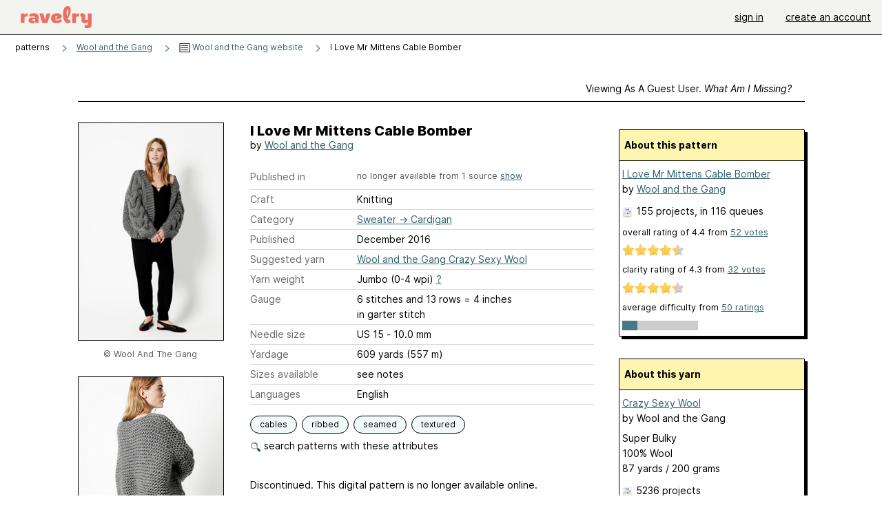

--- FILE ---
content_type: text/javascript; charset=utf-8
request_url: https://www.ravelry.com/enablers/s/guest_specific_yarn_links/56374?s=1769033744214;0.2083744595745598&tag=2
body_size: 993
content:
var stamp = new Date().getTime() + ';' + Math.random();
        var content = "<div class=\"yarn_link_box\"><div class=\"yarn_link_body\" id=\"yarn_link_body_56374\"><div class=\"yarn_links\"><div class=\"divider\">buy this yarn <strong>online<\/strong><\/div><ul><li class=\"with_image yarn_buying_options\"><a class=\"logo\" data-beacon-action=\"buy\" data-beacon-context=\"buy_box_logo\" data-beacon-group=\"yarn_links\" data-beacon-value=\"712219\" href=\"/enablers/c/guest_specific_yarn_links/712219?s=1769033744&amp;tid=56374&amp;tag=2\" rel=\"nofollow\" target=\"_new\" title=\"Visit this store\"><img alt=\"\" height=\"31\" src=\"https://creative-cdn.ravelrycache.com/assets/832153369/Loop_Yarn.png\" width=\"88\"><\/img><\/a><div class=\"yarn_link_item\"><a data-beacon-action=\"buy\" data-beacon-context=\"buy_box_logo_site\" data-beacon-group=\"yarn_links\" data-beacon-value=\"712219\" href=\"/enablers/c/guest_specific_yarn_links/712219?s=1769033744&amp;tid=56374&amp;tag=2\" rel=\"nofollow\" target=\"_new\">find it at Loop!<\/a><a class=\"location\" data-beacon-action=\"buy\" data-beacon-context=\"buy_box_logo_location\" data-beacon-group=\"yarn_links\" data-beacon-value=\"712219\" href=\"/enablers/c/guest_specific_yarn_links/712219?s=1769033744&amp;tid=56374&amp;tag=2\" rel=\"nofollow\" target=\"_new\">United States<\/a><\/div><\/li><\/ul><\/div><div style=\"clear:both;\"><\/div><\/div><div class=\"yarn_link_bottom\"><\/div><\/div>";
        if ($('guest_specific_yarn_links')) { $('guest_specific_yarn_links').innerHTML = content; R.ads.yarnLinkZoneLoaded(); } else { document.write(content); }